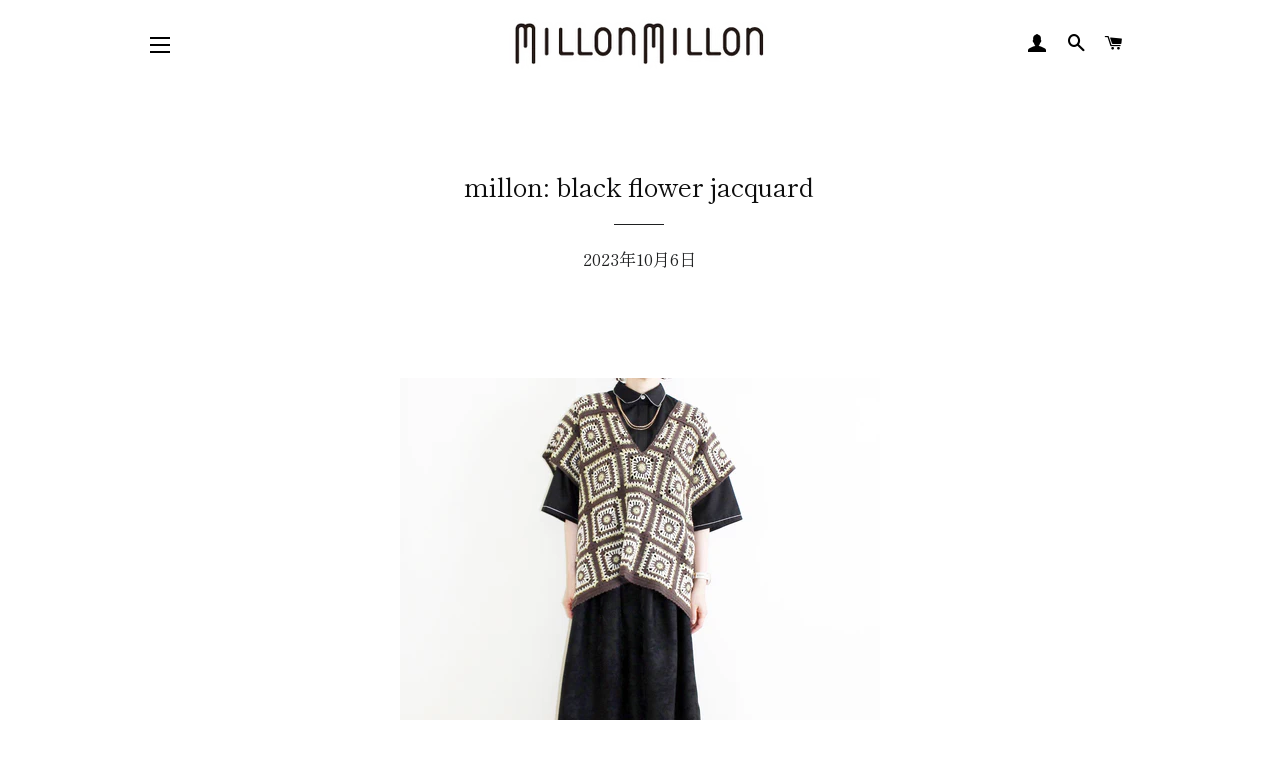

--- FILE ---
content_type: text/javascript
request_url: https://millonmillon.com/cdn/shopifycloud/shop-js/modules/v2/chunk.modal_B6JNj9sU.esm.js
body_size: 9568
content:
import{i as e,A as t,y as n,d as o,a as r,q as i,T as l,u as s,b as a,c,e as u,f as d,g as f,h as m,$ as p,F as h,j as g,P as y,k as v,D as w,l as x,m as b,n as T,o as E,p as R,r as L,s as O,t as _,S as M,v as C,I as D,w as P,_ as k,x as A,z as S,B as z}from"./chunk.common_DDD8GOhs.esm.js";const I=Math.min,F=Math.max,H=Math.round,j=Math.floor,N=e=>({x:e,y:e}),V={left:"right",right:"left",bottom:"top",top:"bottom"},W={start:"end",end:"start"};function B(e,t,n){return F(e,I(t,n))}function q(e,t){return"function"==typeof e?e(t):e}function $(e){return e.split("-")[0]}function U(e){return e.split("-")[1]}function X(e){return"x"===e?"y":"x"}function Y(e){return"y"===e?"height":"width"}function Z(e){return["top","bottom"].includes($(e))?"y":"x"}function G(e){return X(Z(e))}function J(e){return e.replace(/start|end/g,(e=>W[e]))}function K(e){return e.replace(/left|right|bottom|top/g,(e=>V[e]))}function Q(e){return"number"!=typeof e?function(e){return{top:0,right:0,bottom:0,left:0,...e}}(e):{top:e,right:e,bottom:e,left:e}}function ee(e){const{x:t,y:n,width:o,height:r}=e;return{width:o,height:r,top:n,left:t,right:t+o,bottom:n+r,x:t,y:n}}function te(e,t,n){let{reference:o,floating:r}=e;const i=Z(t),l=G(t),s=Y(l),a=$(t),c="y"===i,u=o.x+o.width/2-r.width/2,d=o.y+o.height/2-r.height/2,f=o[s]/2-r[s]/2;let m;switch(a){case"top":m={x:u,y:o.y-r.height};break;case"bottom":m={x:u,y:o.y+o.height};break;case"right":m={x:o.x+o.width,y:d};break;case"left":m={x:o.x-r.width,y:d};break;default:m={x:o.x,y:o.y}}switch(U(t)){case"start":m[l]-=f*(n&&c?-1:1);break;case"end":m[l]+=f*(n&&c?-1:1)}return m}async function ne(e,t){var n;void 0===t&&(t={});const{x:o,y:r,platform:i,rects:l,elements:s,strategy:a}=e,{boundary:c="clippingAncestors",rootBoundary:u="viewport",elementContext:d="floating",altBoundary:f=!1,padding:m=0}=q(t,e),p=Q(m),h=s[f?"floating"===d?"reference":"floating":d],g=ee(await i.getClippingRect({element:null==(n=await(null==i.isElement?void 0:i.isElement(h)))||n?h:h.contextElement||await(null==i.getDocumentElement?void 0:i.getDocumentElement(s.floating)),boundary:c,rootBoundary:u,strategy:a})),y="floating"===d?{x:o,y:r,width:l.floating.width,height:l.floating.height}:l.reference,v=await(null==i.getOffsetParent?void 0:i.getOffsetParent(s.floating)),w=await(null==i.isElement?void 0:i.isElement(v))&&await(null==i.getScale?void 0:i.getScale(v))||{x:1,y:1},x=ee(i.convertOffsetParentRelativeRectToViewportRelativeRect?await i.convertOffsetParentRelativeRectToViewportRelativeRect({elements:s,rect:y,offsetParent:v,strategy:a}):y);return{top:(g.top-x.top+p.top)/w.y,bottom:(x.bottom-g.bottom+p.bottom)/w.y,left:(g.left-x.left+p.left)/w.x,right:(x.right-g.right+p.right)/w.x}}function oe(){return"undefined"!=typeof window}function re(e){return se(e)?(e.nodeName||"").toLowerCase():"#document"}function ie(e){var t;return(null==e||null==(t=e.ownerDocument)?void 0:t.defaultView)||window}function le(e){var t;return null==(t=(se(e)?e.ownerDocument:e.document)||window.document)?void 0:t.documentElement}function se(e){return!!oe()&&(e instanceof Node||e instanceof ie(e).Node)}function ae(e){return!!oe()&&(e instanceof Element||e instanceof ie(e).Element)}function ce(e){return!!oe()&&(e instanceof HTMLElement||e instanceof ie(e).HTMLElement)}function ue(e){return!(!oe()||"undefined"==typeof ShadowRoot)&&(e instanceof ShadowRoot||e instanceof ie(e).ShadowRoot)}function de(e){const{overflow:t,overflowX:n,overflowY:o,display:r}=ye(e);return/auto|scroll|overlay|hidden|clip/.test(t+o+n)&&!["inline","contents"].includes(r)}function fe(e){return["table","td","th"].includes(re(e))}function me(e){return[":popover-open",":modal"].some((t=>{try{return e.matches(t)}catch(e){return!1}}))}function pe(e){const t=he(),n=ae(e)?ye(e):e;return["transform","translate","scale","rotate","perspective"].some((e=>!!n[e]&&"none"!==n[e]))||!!n.containerType&&"normal"!==n.containerType||!t&&!!n.backdropFilter&&"none"!==n.backdropFilter||!t&&!!n.filter&&"none"!==n.filter||["transform","translate","scale","rotate","perspective","filter"].some((e=>(n.willChange||"").includes(e)))||["paint","layout","strict","content"].some((e=>(n.contain||"").includes(e)))}function he(){return!("undefined"==typeof CSS||!CSS.supports)&&CSS.supports("-webkit-backdrop-filter","none")}function ge(e){return["html","body","#document"].includes(re(e))}function ye(e){return ie(e).getComputedStyle(e)}function ve(e){return ae(e)?{scrollLeft:e.scrollLeft,scrollTop:e.scrollTop}:{scrollLeft:e.scrollX,scrollTop:e.scrollY}}function we(e){if("html"===re(e))return e;const t=e.assignedSlot||e.parentNode||ue(e)&&e.host||le(e);return ue(t)?t.host:t}function xe(e){const t=we(e);return ge(t)?e.ownerDocument?e.ownerDocument.body:e.body:ce(t)&&de(t)?t:xe(t)}function be(e,t,n){var o;void 0===t&&(t=[]),void 0===n&&(n=!0);const r=xe(e),i=r===(null==(o=e.ownerDocument)?void 0:o.body),l=ie(r);if(i){const e=Te(l);return t.concat(l,l.visualViewport||[],de(r)?r:[],e&&n?be(e):[])}return t.concat(r,be(r,[],n))}function Te(e){return e.parent&&Object.getPrototypeOf(e.parent)?e.frameElement:null}function Ee(e){const t=ye(e);let n=parseFloat(t.width)||0,o=parseFloat(t.height)||0;const r=ce(e),i=r?e.offsetWidth:n,l=r?e.offsetHeight:o,s=H(n)!==i||H(o)!==l;return s&&(n=i,o=l),{width:n,height:o,$:s}}function Re(e){return ae(e)?e:e.contextElement}function Le(e){const t=Re(e);if(!ce(t))return N(1);const n=t.getBoundingClientRect(),{width:o,height:r,$:i}=Ee(t);let l=(i?H(n.width):n.width)/o,s=(i?H(n.height):n.height)/r;return l&&Number.isFinite(l)||(l=1),s&&Number.isFinite(s)||(s=1),{x:l,y:s}}const Oe=N(0);function _e(e){const t=ie(e);return he()&&t.visualViewport?{x:t.visualViewport.offsetLeft,y:t.visualViewport.offsetTop}:Oe}function Me(e,t,n,o){void 0===t&&(t=!1),void 0===n&&(n=!1);const r=e.getBoundingClientRect(),i=Re(e);let l=N(1);t&&(o?ae(o)&&(l=Le(o)):l=Le(e));const s=function(e,t,n){return void 0===t&&(t=!1),!(!n||t&&n!==ie(e))&&t}(i,n,o)?_e(i):N(0);let a=(r.left+s.x)/l.x,c=(r.top+s.y)/l.y,u=r.width/l.x,d=r.height/l.y;if(i){const e=ie(i),t=o&&ae(o)?ie(o):o;let n=e,r=Te(n);for(;r&&o&&t!==n;){const e=Le(r),t=r.getBoundingClientRect(),o=ye(r),i=t.left+(r.clientLeft+parseFloat(o.paddingLeft))*e.x,l=t.top+(r.clientTop+parseFloat(o.paddingTop))*e.y;a*=e.x,c*=e.y,u*=e.x,d*=e.y,a+=i,c+=l,n=ie(r),r=Te(n)}}return ee({width:u,height:d,x:a,y:c})}function Ce(e,t){const n=ve(e).scrollLeft;return t?t.left+n:Me(le(e)).left+n}function De(e,t,n){void 0===n&&(n=!1);const o=e.getBoundingClientRect();return{x:o.left+t.scrollLeft-(n?0:Ce(e,o)),y:o.top+t.scrollTop}}function Pe(e,t,n){let o;if("viewport"===t)o=function(e,t){const n=ie(e),o=le(e),r=n.visualViewport;let i=o.clientWidth,l=o.clientHeight,s=0,a=0;if(r){i=r.width,l=r.height;const e=he();(!e||e&&"fixed"===t)&&(s=r.offsetLeft,a=r.offsetTop)}return{width:i,height:l,x:s,y:a}}(e,n);else if("document"===t)o=function(e){const t=le(e),n=ve(e),o=e.ownerDocument.body,r=F(t.scrollWidth,t.clientWidth,o.scrollWidth,o.clientWidth),i=F(t.scrollHeight,t.clientHeight,o.scrollHeight,o.clientHeight);let l=-n.scrollLeft+Ce(e);const s=-n.scrollTop;return"rtl"===ye(o).direction&&(l+=F(t.clientWidth,o.clientWidth)-r),{width:r,height:i,x:l,y:s}}(le(e));else if(ae(t))o=function(e,t){const n=Me(e,!0,"fixed"===t),o=n.top+e.clientTop,r=n.left+e.clientLeft,i=ce(e)?Le(e):N(1);return{width:e.clientWidth*i.x,height:e.clientHeight*i.y,x:r*i.x,y:o*i.y}}(t,n);else{const n=_e(e);o={x:t.x-n.x,y:t.y-n.y,width:t.width,height:t.height}}return ee(o)}function ke(e,t){const n=we(e);return!(n===t||!ae(n)||ge(n))&&("fixed"===ye(n).position||ke(n,t))}function Ae(e,t,n){const o=ce(t),r=le(t),i="fixed"===n,l=Me(e,!0,i,t);let s={scrollLeft:0,scrollTop:0};const a=N(0);if(o||!o&&!i)if(("body"!==re(t)||de(r))&&(s=ve(t)),o){const e=Me(t,!0,i,t);a.x=e.x+t.clientLeft,a.y=e.y+t.clientTop}else r&&(a.x=Ce(r));const c=!r||o||i?N(0):De(r,s);return{x:l.left+s.scrollLeft-a.x-c.x,y:l.top+s.scrollTop-a.y-c.y,width:l.width,height:l.height}}function Se(e){return"static"===ye(e).position}function ze(e,t){if(!ce(e)||"fixed"===ye(e).position)return null;if(t)return t(e);let n=e.offsetParent;return le(e)===n&&(n=n.ownerDocument.body),n}function Ie(e,t){const n=ie(e);if(me(e))return n;if(!ce(e)){let t=we(e);for(;t&&!ge(t);){if(ae(t)&&!Se(t))return t;t=we(t)}return n}let o=ze(e,t);for(;o&&fe(o)&&Se(o);)o=ze(o,t);return o&&ge(o)&&Se(o)&&!pe(o)?n:o||function(e){let t=we(e);for(;ce(t)&&!ge(t);){if(pe(t))return t;if(me(t))return null;t=we(t)}return null}(e)||n}const Fe={convertOffsetParentRelativeRectToViewportRelativeRect:function(e){let{elements:t,rect:n,offsetParent:o,strategy:r}=e;const i="fixed"===r,l=le(o),s=!!t&&me(t.floating);if(o===l||s&&i)return n;let a={scrollLeft:0,scrollTop:0},c=N(1);const u=N(0),d=ce(o);if((d||!d&&!i)&&(("body"!==re(o)||de(l))&&(a=ve(o)),ce(o))){const e=Me(o);c=Le(o),u.x=e.x+o.clientLeft,u.y=e.y+o.clientTop}const f=!l||d||i?N(0):De(l,a,!0);return{width:n.width*c.x,height:n.height*c.y,x:n.x*c.x-a.scrollLeft*c.x+u.x+f.x,y:n.y*c.y-a.scrollTop*c.y+u.y+f.y}},getDocumentElement:le,getClippingRect:function(e){let{element:t,boundary:n,rootBoundary:o,strategy:r}=e;const i=[..."clippingAncestors"===n?me(t)?[]:function(e,t){const n=t.get(e);if(n)return n;let o=be(e,[],!1).filter((e=>ae(e)&&"body"!==re(e))),r=null;const i="fixed"===ye(e).position;let l=i?we(e):e;for(;ae(l)&&!ge(l);){const t=ye(l),n=pe(l);n||"fixed"!==t.position||(r=null),(i?!n&&!r:!n&&"static"===t.position&&r&&["absolute","fixed"].includes(r.position)||de(l)&&!n&&ke(e,l))?o=o.filter((e=>e!==l)):r=t,l=we(l)}return t.set(e,o),o}(t,this._c):[].concat(n),o],l=i[0],s=i.reduce(((e,n)=>{const o=Pe(t,n,r);return e.top=F(o.top,e.top),e.right=I(o.right,e.right),e.bottom=I(o.bottom,e.bottom),e.left=F(o.left,e.left),e}),Pe(t,l,r));return{width:s.right-s.left,height:s.bottom-s.top,x:s.left,y:s.top}},getOffsetParent:Ie,getElementRects:async function(e){const t=this.getOffsetParent||Ie,n=this.getDimensions,o=await n(e.floating);return{reference:Ae(e.reference,await t(e.floating),e.strategy),floating:{x:0,y:0,width:o.width,height:o.height}}},getClientRects:function(e){return Array.from(e.getClientRects())},getDimensions:function(e){const{width:t,height:n}=Ee(e);return{width:t,height:n}},getScale:Le,isElement:ae,isRTL:function(e){return"rtl"===ye(e).direction}};function He(e,t){return e.x===t.x&&e.y===t.y&&e.width===t.width&&e.height===t.height}function je(e,t,n,o){void 0===o&&(o={});const{ancestorScroll:r=!0,ancestorResize:i=!0,elementResize:l="function"==typeof ResizeObserver,layoutShift:s="function"==typeof IntersectionObserver,animationFrame:a=!1}=o,c=Re(e),u=r||i?[...c?be(c):[],...be(t)]:[];u.forEach((e=>{r&&e.addEventListener("scroll",n,{passive:!0}),i&&e.addEventListener("resize",n)}));const d=c&&s?function(e,t){let n,o=null;const r=le(e);function i(){var e;clearTimeout(n),null==(e=o)||e.disconnect(),o=null}return function l(s,a){void 0===s&&(s=!1),void 0===a&&(a=1),i();const c=e.getBoundingClientRect(),{left:u,top:d,width:f,height:m}=c;if(s||t(),!f||!m)return;const p={rootMargin:-j(d)+"px "+-j(r.clientWidth-(u+f))+"px "+-j(r.clientHeight-(d+m))+"px "+-j(u)+"px",threshold:F(0,I(1,a))||1};let h=!0;function g(t){const o=t[0].intersectionRatio;if(o!==a){if(!h)return l();o?l(!1,o):n=setTimeout((()=>{l(!1,1e-7)}),1e3)}1!==o||He(c,e.getBoundingClientRect())||l(),h=!1}try{o=new IntersectionObserver(g,{...p,root:r.ownerDocument})}catch(e){o=new IntersectionObserver(g,p)}o.observe(e)}(!0),i}(c,n):null;let f,m=-1,p=null;l&&(p=new ResizeObserver((e=>{let[o]=e;o&&o.target===c&&p&&(p.unobserve(t),cancelAnimationFrame(m),m=requestAnimationFrame((()=>{var e;null==(e=p)||e.observe(t)}))),n()})),c&&!a&&p.observe(c),p.observe(t));let h=a?Me(e):null;return a&&function t(){const o=Me(e);h&&!He(h,o)&&n();h=o,f=requestAnimationFrame(t)}(),n(),()=>{var e;u.forEach((e=>{r&&e.removeEventListener("scroll",n),i&&e.removeEventListener("resize",n)})),null==d||d(),null==(e=p)||e.disconnect(),p=null,a&&cancelAnimationFrame(f)}}const Ne=function(e){return void 0===e&&(e=0),{name:"offset",options:e,async fn(t){var n,o;const{x:r,y:i,placement:l,middlewareData:s}=t,a=await async function(e,t){const{placement:n,platform:o,elements:r}=e,i=await(null==o.isRTL?void 0:o.isRTL(r.floating)),l=$(n),s=U(n),a="y"===Z(n),c=["left","top"].includes(l)?-1:1,u=i&&a?-1:1,d=q(t,e);let{mainAxis:f,crossAxis:m,alignmentAxis:p}="number"==typeof d?{mainAxis:d,crossAxis:0,alignmentAxis:null}:{mainAxis:0,crossAxis:0,alignmentAxis:null,...d};return s&&"number"==typeof p&&(m="end"===s?-1*p:p),a?{x:m*u,y:f*c}:{x:f*c,y:m*u}}(t,e);return l===(null==(n=s.offset)?void 0:n.placement)&&null!=(o=s.arrow)&&o.alignmentOffset?{}:{x:r+a.x,y:i+a.y,data:{...a,placement:l}}}}},Ve=function(e){return void 0===e&&(e={}),{name:"shift",options:e,async fn(t){const{x:n,y:o,placement:r}=t,{mainAxis:i=!0,crossAxis:l=!1,limiter:s={fn:e=>{let{x:t,y:n}=e;return{x:t,y:n}}},...a}=q(e,t),c={x:n,y:o},u=await ne(t,a),d=Z($(r)),f=X(d);let m=c[f],p=c[d];if(i){const e="y"===f?"bottom":"right";m=B(m+u["y"===f?"top":"left"],m,m-u[e])}if(l){const e="y"===d?"bottom":"right";p=B(p+u["y"===d?"top":"left"],p,p-u[e])}const h=s.fn({...t,[f]:m,[d]:p});return{...h,data:{x:h.x-n,y:h.y-o}}}}},We=function(e){return void 0===e&&(e={}),{name:"flip",options:e,async fn(t){var n,o;const{placement:r,middlewareData:i,rects:l,initialPlacement:s,platform:a,elements:c}=t,{mainAxis:u=!0,crossAxis:d=!0,fallbackPlacements:f,fallbackStrategy:m="bestFit",fallbackAxisSideDirection:p="none",flipAlignment:h=!0,...g}=q(e,t);if(null!=(n=i.arrow)&&n.alignmentOffset)return{};const y=$(r),v=Z(s),w=$(s)===s,x=await(null==a.isRTL?void 0:a.isRTL(c.floating)),b=f||(w||!h?[K(s)]:function(e){const t=K(e);return[J(e),t,J(t)]}(s)),T="none"!==p;!f&&T&&b.push(...function(e,t,n,o){const r=U(e);let i=function(e,t,n){const o=["left","right"],r=["right","left"],i=["top","bottom"],l=["bottom","top"];switch(e){case"top":case"bottom":return n?t?r:o:t?o:r;case"left":case"right":return t?i:l;default:return[]}}($(e),"start"===n,o);return r&&(i=i.map((e=>e+"-"+r)),t&&(i=i.concat(i.map(J)))),i}(s,h,p,x));const E=[s,...b],R=await ne(t,g),L=[];let O=(null==(o=i.flip)?void 0:o.overflows)||[];if(u&&L.push(R[y]),d){const e=function(e,t,n){void 0===n&&(n=!1);const o=U(e),r=G(e),i=Y(r);let l="x"===r?o===(n?"end":"start")?"right":"left":"start"===o?"bottom":"top";return t.reference[i]>t.floating[i]&&(l=K(l)),[l,K(l)]}(r,l,x);L.push(R[e[0]],R[e[1]])}if(O=[...O,{placement:r,overflows:L}],!L.every((e=>e<=0))){var _,M;const e=((null==(_=i.flip)?void 0:_.index)||0)+1,t=E[e];if(t)return{data:{index:e,overflows:O},reset:{placement:t}};let n=null==(M=O.filter((e=>e.overflows[0]<=0)).sort(((e,t)=>e.overflows[1]-t.overflows[1]))[0])?void 0:M.placement;if(!n)switch(m){case"bestFit":{var C;const e=null==(C=O.filter((e=>{if(T){const t=Z(e.placement);return t===v||"y"===t}return!0})).map((e=>[e.placement,e.overflows.filter((e=>e>0)).reduce(((e,t)=>e+t),0)])).sort(((e,t)=>e[1]-t[1]))[0])?void 0:C[0];e&&(n=e);break}case"initialPlacement":n=s}if(r!==n)return{reset:{placement:n}}}return{}}}},Be=e=>({name:"arrow",options:e,async fn(t){const{x:n,y:o,placement:r,rects:i,platform:l,elements:s,middlewareData:a}=t,{element:c,padding:u=0}=q(e,t)||{};if(null==c)return{};const d=Q(u),f={x:n,y:o},m=G(r),p=Y(m),h=await l.getDimensions(c),g="y"===m,y=g?"top":"left",v=g?"bottom":"right",w=g?"clientHeight":"clientWidth",x=i.reference[p]+i.reference[m]-f[m]-i.floating[p],b=f[m]-i.reference[m],T=await(null==l.getOffsetParent?void 0:l.getOffsetParent(c));let E=T?T[w]:0;E&&await(null==l.isElement?void 0:l.isElement(T))||(E=s.floating[w]||i.floating[p]);const R=x/2-b/2,L=E/2-h[p]/2-1,O=I(d[y],L),_=I(d[v],L),M=O,C=E-h[p]-_,D=E/2-h[p]/2+R,P=B(M,D,C),k=!a.arrow&&null!=U(r)&&D!==P&&i.reference[p]/2-(D<M?O:_)-h[p]/2<0,A=k?D<M?D-M:D-C:0;return{[m]:f[m]+A,data:{[m]:P,centerOffset:D-P-A,...k&&{alignmentOffset:A}},reset:k}}}),qe=(e,t,n)=>{const o=new Map,r={platform:Fe,...n},i={...r.platform,_c:o};return(async(e,t,n)=>{const{placement:o="bottom",strategy:r="absolute",middleware:i=[],platform:l}=n,s=i.filter(Boolean),a=await(null==l.isRTL?void 0:l.isRTL(t));let c=await l.getElementRects({reference:e,floating:t,strategy:r}),{x:u,y:d}=te(c,o,a),f=o,m={},p=0;for(let n=0;n<s.length;n++){const{name:i,fn:h}=s[n],{x:g,y:y,data:v,reset:w}=await h({x:u,y:d,initialPlacement:o,placement:f,strategy:r,middlewareData:m,rects:c,platform:l,elements:{reference:e,floating:t}});u=null!=g?g:u,d=null!=y?y:d,m={...m,[i]:{...m[i],...v}},w&&p<=50&&(p++,"object"==typeof w&&(w.placement&&(f=w.placement),w.rects&&(c=!0===w.rects?await l.getElementRects({reference:e,floating:t,strategy:r}):w.rects),({x:u,y:d}=te(c,f,a))),n=-1)}return{x:u,y:d,placement:f,strategy:r,middlewareData:m}})(e,t,{...r,platform:i})};function $e(t){return(t.ownerDocument.defaultView||e).devicePixelRatio||1}function Ue(e,t){const n=$e(e);return Math.round(t*n)/n}function Xe(e){const o=t(e);return n((()=>{o.current=e})),o}const Ye=["right","left","bottom","top"],Ze=({anchorTo:v,children:w,headerLogo:x,headerTitle:b,hideHeader:T=!1,disableMinWidth:E=!1,key:R,modalTitle:L="Sign in with Shop",onDismiss:O,onModalInViewport:_,popupDisabled:M,type:C,variant:D,visible:P})=>{var k,A,S;const{dispatch:z,modalDismissible:I}=s(),F=t(null),[H,j]=o(null),N=t(null),V=t(null),W=t(null),[B,q]=o(!1),{instanceId:$}=a(),U=t(null),{floatingStyles:X,middlewareData:Y,refs:Z,update:G}=function(e={}){const{placement:s="bottom",strategy:a="absolute",middleware:c=[],platform:u,elements:{reference:d,floating:f}={},transform:m=!0,whileElementsMounted:p,open:h}=e,[g,y]=o({x:0,y:0,strategy:a,placement:s,middlewareData:{},isPositioned:!1}),[v,w]=o(c);r(v,c)||w(c);const[x,b]=o(null),[T,E]=o(null),R=i((e=>{e!==M.current&&(M.current=e,b(e))}),[]),L=i((e=>{e!==C.current&&(C.current=e,E(e))}),[]),O=d||x,_=f||T,M=t(null),C=t(null),D=t(g),P=null!=p,k=Xe(p),A=Xe(u),S=i((()=>{if(!M.current||!C.current)return;const e={placement:s,strategy:a,middleware:v};A.current&&(e.platform=A.current),qe(M.current,C.current,e).then((e=>{const t=Object.assign(Object.assign({},e),{isPositioned:!0});z.current&&!r(D.current,t)&&(D.current=t,y(t))})).catch((e=>{console.error("error caught during computePosition",e)}))}),[v,s,a,A]);n((()=>{!1===h&&D.current.isPositioned&&(D.current.isPositioned=!1,y((e=>Object.assign(Object.assign({},e),{isPositioned:!1}))))}),[h]);const z=t(!1);n((()=>(z.current=!0,()=>{z.current=!1})),[]),n((()=>{if(O&&(M.current=O),_&&(C.current=_),O&&_){if(k.current)return k.current(O,_,S);S()}}),[O,_,S,k,P]);const I=l((()=>({reference:M,floating:C,setReference:R,setFloating:L})),[R,L]),F=l((()=>({reference:O,floating:_})),[O,_]),H=l((()=>{const e={position:a,left:0,top:0};if(!F.floating)return e;const t=Ue(F.floating,g.x),n=Ue(F.floating,g.y);return m?Object.assign(Object.assign(Object.assign({},e),{transform:`translate(${t}px, ${n}px)`}),$e(F.floating)>=1.5&&{willChange:"transform"}):{position:a,left:t,top:n}}),[a,m,F.floating,g.x,g.y]);return l((()=>Object.assign(Object.assign({},g),{update:S,refs:I,elements:F,floatingStyles:H})),[g,S,I,F,H])}({middleware:[We({crossAxis:!1,fallbackPlacements:Ye.slice(1)}),Ve({padding:30}),Ne(30),(J={element:N,padding:28},{name:"arrow",options:J,fn(e){const{element:t,padding:n}=J;return t&&(o=t,{}.hasOwnProperty.call(o,"current"))?null!=t.current?Be({element:t.current,padding:n}).fn(e):{}:t?Be({element:t,padding:n}).fn(e):{};var o}})],placement:Ye[0],whileElementsMounted:je});var J;n((()=>{if(v){let e;e="string"==typeof v?c.querySelector(v):v.current,j(e),Z.setReference(e),G()}}),[v,Z,G]),null===U.current&&(U.current=c.documentElement.style.overflow),!V.current&&u()&&(V.current=new IntersectionObserver((t=>{for(const n of t){n.boundingClientRect.top<0&&e.scrollTo({top:0,left:0}),n.isIntersecting&&(null==_||_())}}))),!F.current&&u()&&(F.current=new IntersectionObserver((t=>{var n;for(const o of t){if(o.boundingClientRect.top<0&&e.scrollTo({top:0,left:0}),!o.isIntersecting&&o.target.offsetTop){const t=((null==H?void 0:H.offsetHeight)||0)+((null===(n=W.current)||void 0===n?void 0:n.offsetHeight)||0)/2+30;e.scrollTo({top:o.target.offsetTop-t})}}}))),n((()=>()=>{V.current&&V.current.disconnect(),F.current&&F.current.disconnect()}),[]);const{isDesktop:K}=d(),Q=l((()=>H&&!M&&K?"dynamic":"center"),[H,K,M]);n((()=>{const e=c.documentElement,t=null==e?void 0:e.style.overflow;return()=>{t&&e?e.style.overflow=t:e.style.removeProperty("overflow")}}),[]);const ee=i((e=>{I&&(O(e),c.documentElement.style.overflow=U.current||"")}),[I,O]);n((()=>{function t({key:e}){"Escape"!==e&&"Esc"!==e||ee("keyboard")}return e.addEventListener("keydown",t),()=>{e.removeEventListener("keydown",t)}}),[ee]),n((()=>{P?(c.documentElement.style.overflow="hidden",V.current&&W.current&&V.current.observe(W.current),F.current&&H&&F.current.observe(H)):(V.current&&W.current&&V.current.unobserve(W.current),F.current&&H&&F.current.unobserve(H),c.documentElement.style.overflow=U.current||"")}),[H,ee,P]),n((()=>{var e;if(!P)return void q(!1);const t=()=>{q(!0)};return null===(e=W.current)||void 0===e||e.addEventListener("transitionend",t,{once:!0}),()=>{var e;null===(e=W.current)||void 0===e||e.removeEventListener("transitionend",t)}}),[P]),n((()=>{if(P){const e=setTimeout((()=>{z({type:"modalDismissible"})}),400);return()=>{clearTimeout(e)}}}),[z,P]);const te=f("fixed inset-0 z-10 bg-overlay transition-opacity duration-400 ease-cubic-modal motion-reduce_duration-0",P?"opacity-100":"opacity-0"),ne=f("fixed inset-0 z-max overflow-hidden","center"===Q&&"flex items-center justify-center",P?"visible":"pointer-events-none invisible");let oe="";"checkoutModal"===D&&(oe="wide"===C?"max-w-100 sm_max-w-none":"max-w-85 sm_max-w-none");const re=f("relative z-50 bg-white transition duration-400 ease-cubic-modal will-change-transform focus_outline-none focus_outline-0 motion-reduce_duration-0 sm_absolute sm_inset-x-0 sm_bottom-0 sm_top-auto sm_rounded-b-none",P?"opacity-100 sm_translate-y-0":"opacity-0 sm_translate-y-full","dynamic"===Q&&P?"scale-100":"","dynamic"!==Q||P?"":"scale-0 sm_scale-100",!E&&("wide"===C?"min-w-100":"min-w-85"),oe,!T&&"rounded-xxl",!K&&"max-h-full"),ie=l((()=>{if(K)return{};let e="calc(100vh - env(safe-area-inset-bottom, 0) - env(safe-area-inset-top, 0))";return"webkitTouchCallout"in c.documentElement.style&&(e="-webkit-fill-available"),{maxHeight:e}}),[K]),le=f("relative flex flex-col sm_rounded-b-none"),se=f("flex-1 overflow-y-auto",K&&"rounded-xxl"),ae=l((()=>{var e,t,n,o,r,i,l,s;if("center"===Q)return null;const a={right:{top:null===(e=Y.arrow)||void 0===e?void 0:e.y,left:(null===(t=Y.arrow)||void 0===t?void 0:t.x)||"-10px"},left:{top:null===(n=Y.arrow)||void 0===n?void 0:n.y,right:(null===(o=Y.arrow)||void 0===o?void 0:o.x)||"-10px"},bottom:{top:"-10px",left:(null===(r=Y.arrow)||void 0===r?void 0:r.x)||"-10px"},top:{bottom:"-10px",left:(null===(i=Y.arrow)||void 0===i?void 0:i.x)||"-10px"}},c=Ye[(null===(s=null===(l=Y.flip)||void 0===l?void 0:l.overflows)||void 0===s?void 0:s.length)||0],u=a[c],d=f("absolute z-30 block size-6 rotate-45 rounded-xs duration-400 ease-cubic-modal sm_hidden","top"===c?"bg-grayscale-l4":"bg-white");return m("div",{className:d,"data-testid":"authorize-modal-arrow",ref:N,style:u})}),[null===(k=Y.arrow)||void 0===k?void 0:k.x,null===(A=Y.arrow)||void 0===A?void 0:A.y,null===(S=Y.flip)||void 0===S?void 0:S.overflows,Q]),ce="dynamic"===Q?X:void 0,ue=P?{}:{"aria-hidden":!0};return p(m(y,{instanceId:$,type:"modal",variant:D,children:m("div",{className:ne,"data-testid":"authorize-modal-container","data-variant":C,children:[m("div",Object.assign({},ue,{className:te,"data-testid":"authorize-modal-overlay",onClick:()=>ee("overlay")})),m(h,Object.assign({as:"section",disabled:!B,"aria-modal":"true"},ue,{"aria-label":L,className:re,"data-testid":"authorize-modal","data-visible":P,part:"modal",ref:e=>{W.current=e,H&&(Z.setFloating(e),G())},role:"dialog",style:ce,children:[m("div",{"data-testid":"authorize-modal-content",className:le,style:ie,children:[!T&&m(g,{headerTitle:b,headerLogo:x,onDismiss:ee}),m("div",{className:se,children:w})]}),ae]}))]})},R),c.body)},Ge=()=>m(v,{children:[m("div",{class:"animate-pulse px-4 py-1 pb-6","data-testid":"loading-skeleton",children:[m("div",{class:"flex items-center pb-3",children:[m("div",{class:"mr-3 size-6 rounded-max bg-grayscale-l2"}),m("div",{class:"mr-20 h-3 flex-1 rounded-md bg-grayscale-l2"})]}),m("div",{class:"h-10 rounded-md bg-grayscale-l2"})]}),m("div",{class:"h-10 animate-pulse bg-grayscale-l3"})]}),Je=({children:e})=>{const{uiRendered:t}=s();return m(v,{children:[!t&&m(Ge,{}),m("div",{children:e})]})},Ke=["api_unavailable","captcha_challenge","retriable_server_error"],Qe=[/existing customer \d+ on shop \d+ has a conflicting provider subject associated: existing '([^']+)' != incoming '([^']+)'/,/no_prequalification_amount_available/];function et(e,t){return!(Ke.includes(e)||Qe.some((e=>e.test(t))))}const tt=w((({activator:e,allowAttribute:o,anchorTo:r,autoOpen:l,disableDefaultIframeResizing:a=!1,insideModal:u=!0,keepModalOpen:d=!1,modalHeaderTitle:f,modalHeaderVisible:p=!0,onComplete:h,onCustomFlowSideEffect:g,onError:y,onLoaded:v,onModalVisibleChange:w,onResizeIframe:I,onPromptChange:F,onPromptContinue:H,proxy:j,renderInline:N=!1,sandbox:V=!1,scrolling:W,src:B,storefrontOrigin:q,modalType:$,variant:U},X)=>{const{dispatch:Y,loaded:Z,modalVisible:G}=s(),{leaveBreadcrumb:J,notify:K}=x(),Q=b(),{clearLoadTimeout:ee,initLoadTimeout:te}=T(),{trackPageImpression:ne,trackPostMessageTransmission:oe}=E(),{recordCounter:re}=R(),ie=t(null),le=L(G),se=i((e=>{Y({type:"showModal",reason:e})}),[Y]),ae=i((({dismissMethod:t,reason:n})=>{G&&(Y({type:"hideModal",reason:n,dismissMethod:t}),(null==e?void 0:e.current)&&nt(e)&&e.current.focus())}),[e,Y,G]);n((()=>{const t=z((function(){se("user_button_clicked")}),150,!0),n=e;if((null==n?void 0:n.current)&&nt(n))return n.current.addEventListener("click",t),()=>{var e;null===(e=n.current)||void 0===e||e.removeEventListener("click",t)}}),[e,se]);const ce=i((()=>{P({iframe:ie.current,src:B})}),[B]),{destroy:ue,waitForMessage:de}=O({includeCore:j,onClose:()=>ae({dismissMethod:"auto",reason:"event_close_requested"}),onComplete:e=>k(void 0,void 0,void 0,(function*(){!d&&u&&ae({dismissMethod:"auto",reason:"event_completed"}),yield null==h?void 0:h(e)})),onCustomFlowSideEffect:g,onError:e=>{const{message:t,code:n}=e;et(n,t)?(J("authorize error",{code:n,message:t},"state"),K(new A(t,"AuthorizeError"))):(re("shop_js_handle_silent_error",{attributes:{errorCode:n}}),J("silent error",{code:n},"state")),ee(),null==y||y(e)},onLoaded:e=>{Y({type:"loaded",payload:{autoOpen:Boolean(l),sessionDetected:e.userFound}}),null==v||v(e),ee()},onUnloaded:()=>{Y({type:"reset"})},onResizeIframe:e=>{a||ie.current&&(ie.current.style.height=`${e.height}px`),e.height>0&&Y({type:"uiRendered"}),null==I||I(e)},onShopUserMatched:()=>{Q("shopusermatched"),J("shop user matched",{},"state")},onShopUserNotMatched:({apiError:e})=>{Q("shopusernotmatched",e&&{apiError:e}),J("shop user not matched",{},"state")},onPromptChange:()=>{null==F||F()},onPromptContinue:()=>{null==H||H()},source:ie,storefrontOrigin:q});n((()=>()=>{ie.current&&ue()}),[ue]);const fe=i(((e,...t)=>k(void 0,[e,...t],void 0,(function*(e,{afterLoaded:t=!1}={}){var n;t&&!Z&&(yield de("loaded")),S({contentWindow:null===(n=ie.current)||void 0===n?void 0:n.contentWindow,event:e,onMessageSent:e=>oe({direction:"outgoing",event:e})})}))),[Z,oe,de]);n((()=>{var e;if(G!==le)if(G){try{fe({type:"sheetmodalopened"},{afterLoaded:!0}),Q("modalopened")}catch(e){K(new Error(`Error before calling onModalVisibleChange(true): ${e}`))}null==w||w(!0)}else fe({type:"sheetmodalclosed"},{afterLoaded:!0}),Q("modalclosed"),null==w||w(!1),null===(e=c.querySelector("com-1password-notification"))||void 0===e||e.remove()}),[Q,G,K,w,fe,le]),_(X,(()=>({close:ae,iframeRef:ie,open:se,postMessage:fe,reload:ce,waitForMessage:de})),[ae,se,fe,ce,de]),n((()=>{te(),J("Iframe url updated",{src:B},"state")}),[te,J,B]),n((()=>{G&&ne({page:"AUTHORIZE_MODAL"})}),[G,ne]),n((()=>{P({iframe:ie.current,src:B})}),[B]);const me=()=>{ne({page:"AUTHORIZE_MODAL_IN_VIEWPORT",allowDuplicates:!0}),J("modal in viewport",{},"state")},pe=m("iframe",{allow:o||"publickey-credentials-get *",className:"relative z-40 m-auto w-full border-none",ref:e=>{e&&(ie.current=e,e.getAttribute("src")||e.setAttribute("src",B))},tabIndex:0,scrolling:W,"data-testid":"authorize-iframe",sandbox:V?"allow-top-navigation allow-scripts allow-same-origin allow-forms":void 0}),he=f?m(M,{className:"size-8 text-purple-primary"}):m(C,{className:"h-4-5 text-purple-primary"});return N?m(D,{anchorTo:r,headerLogo:he,headerTitle:f,hideHeader:!p,onDismiss:e=>ae({dismissMethod:e,reason:"user_dismissed"}),visible:G,children:m(Je,{children:pe})}):u?m(Ze,{anchorTo:r,headerLogo:he,headerTitle:f,hideHeader:!p,onDismiss:e=>ae({dismissMethod:e,reason:"user_dismissed"}),onModalInViewport:me,type:$,variant:U,visible:G,children:m(Je,{children:pe})}):pe}));function nt(e){return Object.prototype.hasOwnProperty.call(e,"current")}tt.displayName="AuthorizeIframe";export{tt as A,Ze as M,et as i};
//# sourceMappingURL=chunk.modal_B6JNj9sU.esm.js.map
